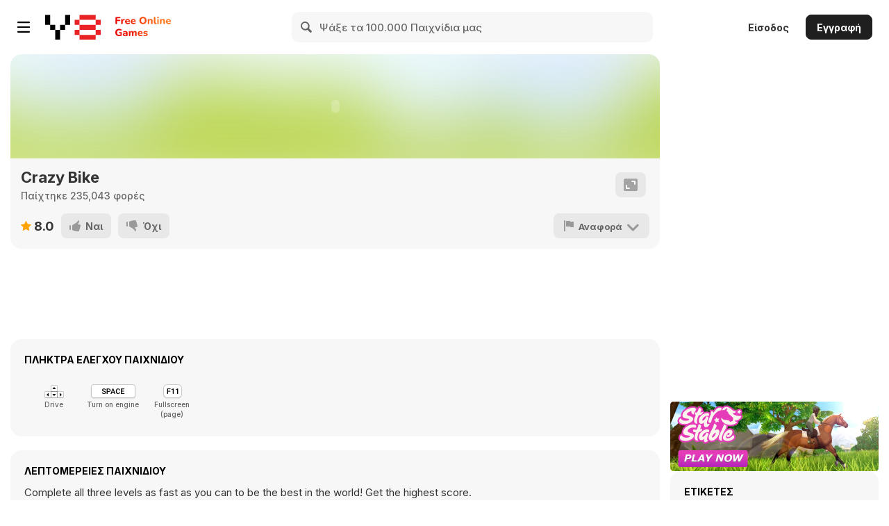

--- FILE ---
content_type: image/svg+xml
request_url: https://img.y8.com/assets/svg/maximize-v2-hover-49a55803d20b8afd79162fab4c48e1e9eea6cd621ca8e213ed00ab6562b0a14d.svg
body_size: 238
content:
<svg xmlns="http://www.w3.org/2000/svg" xmlns:xlink="http://www.w3.org/1999/xlink" width="24" height="24"><defs><filter x="-25%" y="-25%" width="150%" height="150%" id="A"><feMorphology radius=".5" operator="dilate" in="SourceAlpha"/><feOffset/><feColorMatrix values="0 0 0 0 0 0 0 0 0 0 0 0 0 0 0 0 0 0 0.1 0"/></filter><path d="M19 7v4a1 1 0 01-2 0V8h-3a1 1 0 010-2h4a1 1 0 011 1z" id="B"/><path d="M5 17v-4a1 1 0 012 0v3h3a1 1 0 010 2H6a1 1 0 01-1-1z" id="C"/></defs><g fill-rule="evenodd"><g fill="#000"><rect fill-opacity=".504" x="2" y="3" width="20" height="18" rx="2"/><use filter="url(#A)" xlink:href="#B"/></g><use fill="#fff" xlink:href="#B"/><use fill="#000" filter="url(#A)" xlink:href="#C"/><use fill="#fff" xlink:href="#C"/></g></svg>